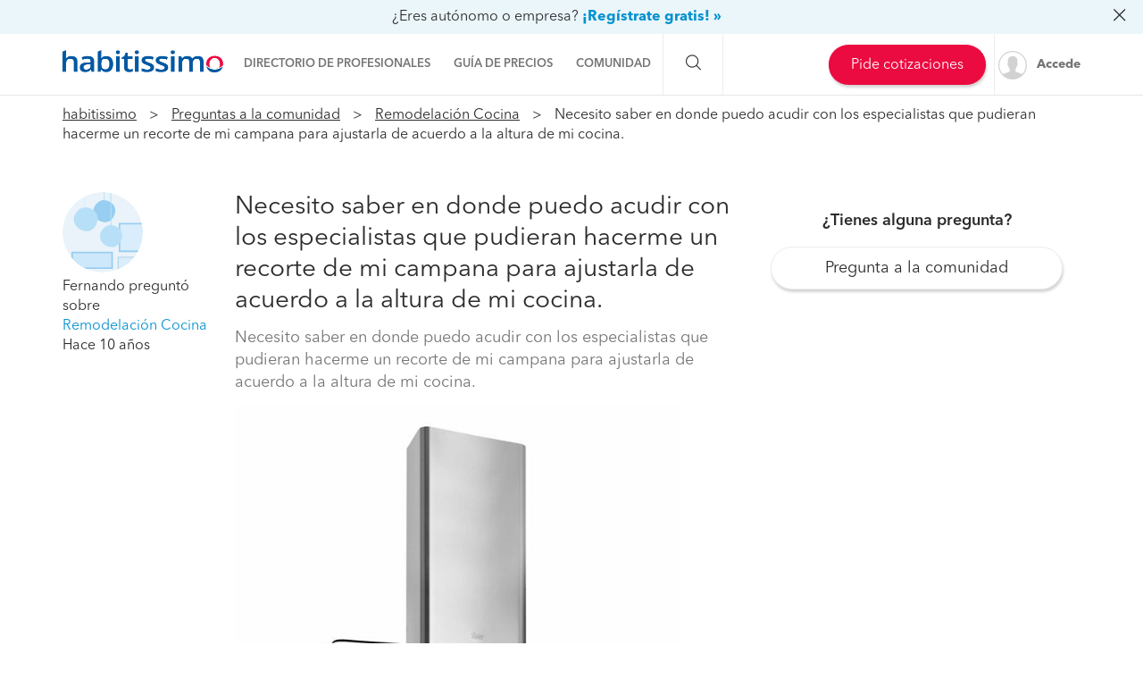

--- FILE ---
content_type: text/html; charset=utf-8
request_url: https://preguntas.habitissimo.com.mx/pregunta/necesito-ayuda-en-recortar-la-campana-que-compre-para-mi-cocina-ya-que-a-pesar-que-se-ajusta-mi-cocina-es-muy-baja
body_size: 19404
content:

  <!DOCTYPE html>
  <html lang="es-MX" >


<head>
  <link rel="preconnect dns-prefetch" href="https://mx.habcdn.com" />
  <link rel="preconnect dns-prefetch" href="https://www.googletagmanager.com" />
  <link rel="preconnect dns-prefetch" href="https://www.google-analytics.com" />
    
        <script type='text/javascript'>window.gdprAppliesGlobally=true;(function(){function a(e){
if(!window.frames[e]){if(document.body&&document.body.firstChild){var t=document.body;var n=document.createElement('iframe');n.style.display='none';n.name=e;n.title=e;t.insertBefore(n,t.firstChild)}
else{setTimeout(function(){a(e)},5)}}}function e(n,r,o,c,s){function e(e,t,n,a){if(typeof n!=='function'){return}if(!window[r]){window[r]=[]}var i=false;if(s){i=s(e,t,n)}if(!i){window[r].push({command:e,parameter:t,callback:n,version:a})}}e.stub=true;function t(a){if(!window[n]||window[n].stub!==true){return}if(!a.data){return}
var i=typeof a.data==='string';var e;try{e=i?JSON.parse(a.data):a.data}catch(t){return}if(e[o]){var r=e[o];window[n](r.command,r.parameter,function(e,t){var n={};n[c]={returnValue:e,success:t,callId:r.callId};a.source.postMessage(i?JSON.stringify(n):n,'*')},r.version)}}
if(typeof window[n]!=='function'){window[n]=e;if(window.addEventListener){window.addEventListener('message',t,false)}else{window.attachEvent('onmessage',t)}}}e('__tcfapi','__tcfapiBuffer','__tcfapiCall','__tcfapiReturn');a('__tcfapiLocator');
(function(e){var t=document.createElement('script');t.id='spcloader';t.type='text/javascript';t.async=true;t.src='https://sdk.privacy-center.org/'+e+'/loader.js?target='+document.location.hostname;t.charset='utf-8';var n=document.getElementsByTagName('script')[0];n.parentNode.insertBefore(t,n)})('b4c52a33-e392-4398-8348-93b8e1d4d442')})();</script>  
  
    
  
      <title>Necesito saber en donde puedo acudir con los especialistas que pudieran hacerme un recorte de mi campana para ajustarla de acuerdo a la altura de mi cocina.  - habitissimo</title>
  
  
  <meta http-equiv="Content-Type" content="text/html; charset=utf-8" />

  <meta name="title" content="Necesito saber en donde puedo acudir con los especialistas que pudieran hacerme un recorte de mi campana para ajustarla de acuerdo a la altura de mi cocina.  - habitissimo" />
<meta name="description" content="Necesito saber en donde puedo acudir con los especialistas que pudieran hacerme un recorte de mi campana para ajustarla de acuerdo a la altura de mi cocina. " />
<meta name="robots" content="index,follow" />
<meta name="x-app-title" content="Necesito saber en donde puedo acudir con los especialistas que pudieran hacerme un recorte de mi campana para ajustarla de acuerdo a la altura de mi cocina.  - habitissimo" />

  <meta name="googlebot" content="index,follow" />
  <meta property="og:locale" content="es_MX"/>
  <meta property="og:site_name" content="habitissimo.com.mx" />
  <meta property="og:type" content="website" />
  <meta name="facebook-domain-verification" content="xrf27mzl7nregp16jg8kpe87ohxcvt" />
  <meta property="og:type" content="website" />

      <meta property="og:image" content="https://mx.habcdn.com/photos/questions/medium/campana-teka-dg3-isla-141975.jpg"/>
  
      <meta property="og:url" content="https://preguntas.habitissimo.com.mx/pregunta/necesito-ayuda-en-recortar-la-campana-que-compre-para-mi-cocina-ya-que-a-pesar-que-se-ajusta-mi-cocina-es-muy-baja"/>
  
      <meta property="og:title" content="Necesito saber en donde puedo acudir con los especialistas que pudieran hacerme un recorte de mi campana para ajustarla de acuerdo a la altura de mi cocina.  - habitissimo"/>
  
      <meta property="og:description" content="Necesito saber en donde puedo acudir con los especialistas que pudieran hacerme un recorte de mi campana para ajustarla de acuerdo a la altura de mi cocina. "/>
  
  <meta property="fb:app_id" content="513167405379227" />

  
      <meta name="viewport" content="width=device-width, initial-scale=1, maximum-scale=5"/>
    <meta name="apple-mobile-web-app-capable" content="no"/>
    <meta name="x-martin20" content="1.0.0" />
  
  <meta name="format-detection" content="telephone=no">

  
  
  <link rel="shortcut icon" href="https://mx.habcdn.com/static/root/favicon.ico" />
  <link rel="apple-touch-icon" sizes="57x57" href="https://mx.habcdn.com/static/root/apple-touch-icon-57x57.png" />
  <link rel="apple-touch-icon" sizes="60x60" href="https://mx.habcdn.com/static/root/apple-touch-icon-60x60.png" />
  <link rel="apple-touch-icon" sizes="72x72" href="https://mx.habcdn.com/static/root/apple-touch-icon-72x72.png" />
  <link rel="apple-touch-icon" sizes="76x76" href="https://mx.habcdn.com/static/root/apple-touch-icon-76x76.png" />
  <link rel="apple-touch-icon" sizes="114x114" href="https://mx.habcdn.com/static/root/apple-touch-icon-114x114.png" />
  <link rel="apple-touch-icon" sizes="120x120" href="https://mx.habcdn.com/static/root/apple-touch-icon-120x120.png" />
  <link rel="apple-touch-icon" sizes="144x144" href="https://mx.habcdn.com/static/root/apple-touch-icon-144x144.png" />
  <link rel="apple-touch-icon" sizes="152x152" href="https://mx.habcdn.com/static/root/apple-touch-icon-152x152.png" />
  <link rel="apple-touch-icon" sizes="180x180" href="https://mx.habcdn.com/static/root/apple-touch-icon-180x180.png" />
  <link rel="icon" type="image/png" href="https://mx.habcdn.com/static/root/favicon-32x32.png" sizes="32x32" />
  <link rel="icon" type="image/png" href="https://mx.habcdn.com/static/root/android-chrome-192x192.png" sizes="192x192" />
  <link rel="icon" type="image/png" href="https://mx.habcdn.com/static/root/favicon-96x96.png" sizes="96x96" />
  <link rel="icon" type="image/png" href="https://mx.habcdn.com/static/root/favicon-16x16.png" sizes="16x16" />
  <link rel="manifest" href="https://mx.habcdn.com/static/root/manifest.json" />

        <link rel="canonical" href="https://preguntas.habitissimo.com.mx/pregunta/necesito-ayuda-en-recortar-la-campana-que-compre-para-mi-cocina-ya-que-a-pesar-que-se-ajusta-mi-cocina-es-muy-baja">
  
  <meta name="msapplication-TileColor" content="#da532c" />
  <meta name="msapplication-TileImage" content="https://mx.habcdn.com/static/root/mstile-144x144.png" />
  <meta name="theme-color" content="#ffffff" />

  <link rel="search" href="https://mx.habcdn.com/opensearch.xml" type="application/opensearchdescription+xml" title="habitissimo" />

          

<link rel="stylesheet" type="text/css" href="https://mx.habcdn.com/static/build/css/frontend-a508a655d188987d07ae80332a7cffde.min.css" />
  
  <noscript><style type="text/css">img.lazy{display:none;}</style></noscript>

  
<script type="text/javascript" src="https://mx.habcdn.com/static/build/js/critical-habitissimo-a508a655d188987d07ae80332a7cffde.min.js" rel="preload" as="script" onload="this.onload=null;"></script>
  
      <script type='text/javascript'>var googletag = googletag || {};googletag.cmd = googletag.cmd || [];(function() {    var gads = document.createElement('script');    gads.async = true;    gads.type = 'text/javascript';    var useSSL = 'https:' == document.location.protocol;    gads.src = (useSSL ? 'https:' : 'http:') +    '//www.googletagservices.com/tag/js/gpt.js';    var node = document.getElementsByTagName('script')[0];    node.parentNode.insertBefore(gads, node);})();</script><script type='text/javascript'>googletag.cmd.push(function() {    googletag.pubads().collapseEmptyDivs(true);    googletag.pubads().setTargeting('service', 'no-service');    googletag.pubads().setTargeting('state', 'no-state');    googletag.pubads().setTargeting('page', 'no-page');     googletag.pubads().addEventListener('slotRenderEnded', function(event) {      if(event.isEmpty){        $('.ads-description').remove();        var is_qna_banner = ('qn-a-banner_dfp' === event.slot.getSlotElementId());        if (event.slot && is_qna_banner) {           $('.qna-ads-banner').hide();        }      }     });    googletag.pubads().enableSingleRequest();    googletag.enableServices();});</script>  
  
  
  
  <!--[if lte IE 9]>
  <meta http-equiv="X-UA-Compatible" content="IE=edge">
  <![endif]-->

  <script>
    var loadCss;(function(){this.loadCss=function(e,t,a,l){if(void 0===a||a){var n=document.getElementsByTagName("head")[0],i=document.createElement("link");i.rel="stylesheet",i.type="text/css",i.id=t,i.href=e,n.appendChild(i),l&&(i.onload=l)}}}).call(this);
          var cookieName="HabitissimoFontLoad";document.cookie.indexOf(cookieName)>=0&&loadCss("https://mx.habcdn.com/static/build/css/AvenirNext.min.css");
      </script>

  
  <script type="text/javascript">(function(w,d,s,l,i){w[l]=w[l]||[];w[l].push({'gtm.start': new Date().getTime(),event:'gtm.js'});
var f=d.getElementsByTagName(s)[0],
j=d.createElement(s),dl=l!='dataLayer'?'&l='+l:'';j.async=true;j.src=
'//www.googletagmanager.com/gtm.js?id='+i+dl;
f.parentNode.insertBefore(j,f);
})(window,document,'script','dataLayer','GTM-NQPD62');
</script>
  <!-- Start VWO Async SmartCode -->
  <script type='text/javascript' id='vwoCode'>
    window._vwo_code=window._vwo_code || (function() {
      var account_id=714416,
        version=1.5,
        settings_tolerance=2000,
        library_tolerance=2500,
        use_existing_jquery=false,
        is_spa=1,
        hide_element='body',
        hide_element_style='opacity:0 !important;filter:alpha(opacity=0) !important;background:none !important',

        /* DO NOT EDIT BELOW THIS LINE */
        f=false,d=document,vwoCodeEl=d.querySelector('#vwoCode'),code={use_existing_jquery:function(){return use_existing_jquery},library_tolerance:function(){return library_tolerance},hide_element_style:function(){return'{'+hide_element_style+'}'},finish:function(){if(!f){f=true;var e=d.getElementById('_vis_opt_path_hides');if(e)e.parentNode.removeChild(e)}},finished:function(){return f},load:function(e){var t=d.createElement('script');t.fetchPriority='high';t.src=e;t.type='text/javascript';t.onerror=function(){_vwo_code.finish()};d.getElementsByTagName('head')[0].appendChild(t)},getVersion:function(){return version},getMatchedCookies:function(e){var t=[];if(document.cookie){t=document.cookie.match(e)||[]}return t},getCombinationCookie:function(){var e=code.getMatchedCookies(/(?:^|;)\s?(_vis_opt_exp_\d+_combi=[^;$]*)/gi);e=e.map(function(e){try{var t=decodeURIComponent(e);if(!/_vis_opt_exp_\d+_combi=(?:\d+,?)+\s*$/.test(t)){return''}return t}catch(e){return''}});var i=[];e.forEach(function(e){var t=e.match(/([\d,]+)/g);t&&i.push(t.join('-'))});return i.join('|')},init:function(){if(d.URL.indexOf('__vwo_disable__')>-1)return;window.settings_timer=setTimeout(function(){_vwo_code.finish()},settings_tolerance);var e=d.createElement('style'),t=hide_element?hide_element+'{'+hide_element_style+'}':'',i=d.getElementsByTagName('head')[0];e.setAttribute('id','_vis_opt_path_hides');vwoCodeEl&&e.setAttribute('nonce',vwoCodeEl.nonce);e.setAttribute('type','text/css');if(e.styleSheet)e.styleSheet.cssText=t;else e.appendChild(d.createTextNode(t));i.appendChild(e);var n=this.getCombinationCookie();this.load('https://dev.visualwebsiteoptimizer.com/j.php?a='+account_id+'&u='+encodeURIComponent(d.URL)+'&f='+ +is_spa+'&vn='+version+(n?'&c='+n:''));return settings_timer}};window._vwo_settings_timer = code.init();return code;}());
  </script>
  <!-- End VWO Async SmartCode -->

</head>

<body class="qna qna-question">

  <noscript><iframe src="//www.googletagmanager.com/ns.html?id=GTM-NQPD62"
height="0" width="0" style="display:none;visibility:hidden"></iframe></noscript>
<script type="text/javascript">
$(document).ready(function() {dataLayer.push({UserType: 'visitor'});dataLayer.push({'event': 'pageview'});});</script>
<script type="text/javascript">$(document).ready(function() {$('body').on('click', '[data-trackevent]', function() {var data = this.getAttribute('data-trackevent').split('.');dataLayer.push({ 'category' : data[0], 'action' : data[1], 'label' : data[2], 'event' : 'eventga'});});$.fn.trackErrors && $('[data-trackid]').trackErrors();});</script>
  <div id="fb-root"></div>

  <header class="header">
    


  <div class="mobile-cta-link-banner top visible-xs visible-sm"
        data-spy="affix" data-offset-top="1"
  >
  <p>
    <span>¿Autónomo o empresa?</span>
    <a data-trackevent="Profesional.Registro.EnlaceSuperior" href="https://www.habitissimo.com.mx/registrar/empresa" data-amplitude="click register trigger" data-amplitude-properties="{&quot;section button&quot;:&quot;overlay top&quot;}">¡Alta gratis!</a>      </p>

</div>


        <nav
  id="main-navbar"
  class="navbar navbar-default env-prod main-navbar hidden-app navbar-affix navbar-customer-public"
      data-spy="affix" data-offset-top="0"
  >
      <div class="mobile-cta-link-banner top hidden-xs hidden-sm"
      id="mobile-cta-link-banner-desktop"
    >
  <p>
    <span>¿Eres autónomo o empresa?</span>
    <a data-trackevent="Profesional.Registro.EnlaceSuperior" href="https://www.habitissimo.com.mx/registrar/empresa" data-amplitude="click register trigger" data-amplitude-properties="{&quot;section button&quot;:&quot;overlay top&quot;}">¡Regístrate gratis! »</a>            <i class="icon icon-close-o pull-right"></i>
      </p>

</div>

<script>
  jQuery(function($) {
    var $overlay = $('#mobile-cta-link-banner-desktop');
    $overlay.find('.icon-close-o').on('click', function() {
      $overlay.slideUp('fast', function() {
        $(this).remove();
      })

      $.cookie('mobile-cta-link-banner-desktop', 1, {
        expires : 1,
        path    : '/',
        domain  : window.cookie_domain,
        secure  : true
      });
    });
  });
</script>
    <div class="container">
    <div class="navbar-header">
  <a href="https://www.habitissimo.com.mx/" title="habitissimo - Remodelaciones y Servicios para el Hogar" class="navbar-brand">
    <img src="https://mx.habcdn.com/static/img/web-logo.2x.png"
      alt="habitissimo - Remodelaciones y Servicios para el Hogar"
      title="habitissimo - Remodelaciones y Servicios para el Hogar">
    </a>
</div>
    <div class="menu" id="main-menu">
      <div class="menu-toggle" data-role="side-menu-toggle">
        <i class="icon icon-bars-o menu-collapsed t-sm"></i>
        <span>Menú</span>
      </div>
        <div class="wc-side-menu-container common-public-side-menu">
  <nav class="wc-side-menu visible-xs visible-sm hidden-app" aria-hidden="true">
    <section class="wc-side-menu__header">
  <a href="https://www.habitissimo.com.mx/usuario/ingresar" role="button" class="           btn btn-secondary btn-block                                        m-b-md user-signin" data-action="login" data-source-action="login_navbar" data-source-page="nav_bar" data-trackevent="Interaccion.Acceso.EnlaceSuperior">
  Accede
</a><a href="https://www.habitissimo.com.mx/registrar/empresa" role="button" class="           btn btn-primary btn-block                                        user-signin" data-action="register" data-source-action="login_navbar" data-source-page="nav_bar" data-trackevent="Interaccion.Registro.EnlaceSuperior">
  Crea una cuenta
</a>
</section>
<section class="wc-side-menu__content">
  <ul>
    <li data-module="business" data-trackevent="NavbarCustomer.business.qna_question_home">
  <a href="https://empresas.habitissimo.com.mx/construccion" class="wc-side-menu__element">
    <span class="icon icon-pro-man-o" />

    <span class="wc-side-menu__element__text">Directorio de profesionales</span>
  </a>
</li><li data-module="quotation" data-trackevent="NavbarCustomer.quotation.qna_question_home">
  <a href="https://www.habitissimo.com.mx/presupuesto/construccion" class="wc-side-menu__element">
    <span class="icon icon-coins-o" />

    <span class="wc-side-menu__element__text">Guía de precios</span>
  </a>
</li><li data-module="qna" data-trackevent="NavbarCustomer.qna_home.qna_question_home">
  <a href="https://preguntas.habitissimo.com.mx/construccion" class="wc-side-menu__element">
    <span class="icon icon-question-answer-o" />

    <span class="wc-side-menu__element__text">Preguntas a la comunidad</span>
  </a>
</li><li data-module="projects" data-trackevent="NavbarCustomer.projects_home.qna_question_home">
  <a href="https://proyectos.habitissimo.com.mx/" class="wc-side-menu__element">
    <span class="icon icon-idea-o" />

    <span class="wc-side-menu__element__text">Ideas y proyectos</span>
  </a>
</li><li data-module="photos" data-trackevent="NavbarCustomer.photos_home.qna_question_home">
  <a href="https://fotos.habitissimo.com.mx/construccion" class="wc-side-menu__element">
    <span class="icon icon-picture-o" />

    <span class="wc-side-menu__element__text">Galería de fotos</span>
  </a>
</li><li data-module="procenter" data-trackevent="NavbarCustomer.project_procenter_home.qna_question_home">
  <a href="https://procenter.habitissimo.com.mx/" class="wc-side-menu__element">
    <span class="icon icon-news-o" />

    <span class="wc-side-menu__element__text">Procenter</span>
  </a>
</li><li>
  <a href="https://soporte.habitissimo.com/hc/es-mx" class="wc-side-menu__element" target="_blank" rel="noopener">
    <span class="icon icon-question-circle-o" />

    <span class="wc-side-menu__element__text">Ayuda</span>
  </a>
</li>

  </ul>
</section><section class="wc-side-menu__footer">
  <div class="wc-separator t-m text--gray text-center p-b-sm p-b-sm">
  </div>
  <a class="common-add-quotation-cta" data-cy="quotation-cta-rfq">
  <button data-type="wc-cta-modal" data-href="https://www.habitissimo.com.mx/do_ajax/presupuesto/modal/2030?source_end_page=qna-question&source_start_page=qna-question" class="btn btn-primary btn-block                                               m-t-md" data-trackevent="Presupuesto.Solicitud.MainMenu" data-item-name="generico" data-item-id="00000">
  Pide cotizaciones gratis
</button></a><a href="https://www.habitissimo.com.mx/registrar/empresa" role="button" class="           btn btn-secondary btn-block                                        m-t-md" data-trackevent="Profesional.Registro.CTAMenuMobile" data-amplitude="click register trigger" data-amplitude-properties="{&quot;section button&quot;:&quot;public side menu&quot;}">
  ¿Eres autónomo o empresa?
</a>
</section>
  </nav>
  <div class="wc-side-menu__backdrop" role="side-menu-backdrop"></div>
</div>

      <div class="menu-content">
        <ul class="menu-links">
                                    <li class="menu">
  <a
    class="menu-toggle noncollapsible"
    data-module="business"
    data-trackevent="NavbarCustomer.business.qna_question_home"
    data-action=""
    href="https://empresas.habitissimo.com.mx/construccion"
      >
        <span class="navbar-home">Directorio de profesionales</span>
  </a>
</li>
                                                <li class="menu">
  <a
    class="menu-toggle noncollapsible"
    data-module="quotation"
    data-trackevent="NavbarCustomer.quotation.qna_question_home"
    data-action=""
    href="https://www.habitissimo.com.mx/presupuesto/construccion"
      >
        <span class="navbar-home">Guía de precios</span>
  </a>
</li>
                                                <li class="menu submenu ">
  <a class="menu-toggle">
    <span class="navbar-home">Comunidad</span>
  </a>
  <div class="menu-content desktop-community-menu">
    <ul class="menu-links">
              <li>
  <a
    class=""
    data-module="qna"
    data-trackevent="NavbarCustomer.qna_home.qna_question_home"
    data-action=""
    href="https://preguntas.habitissimo.com.mx/construccion"
      >
          <i class="icon icon-question-answer-o"></i>
        <span class="navbar-home">Preguntas a la comunidad</span>
  </a>
</li>
              <li>
  <a
    class=""
    data-module="projects"
    data-trackevent="NavbarCustomer.projects_home.qna_question_home"
    data-action=""
    href="https://proyectos.habitissimo.com.mx/"
      >
          <i class="icon icon-idea-o"></i>
        <span class="navbar-home">Ideas y proyectos</span>
  </a>
</li>
              <li>
  <a
    class=""
    data-module="photos"
    data-trackevent="NavbarCustomer.photos_home.qna_question_home"
    data-action=""
    href="https://fotos.habitissimo.com.mx/construccion"
      >
          <i class="icon icon-picture-o"></i>
        <span class="navbar-home">Galería de fotos</span>
  </a>
</li>
              <li>
  <a
    class=""
    data-module="procenter"
    data-trackevent="NavbarCustomer.project_procenter_home.qna_question_home"
    data-action=""
    href="https://procenter.habitissimo.com.mx/"
      >
          <i class="icon icon-news-o"></i>
        <span class="navbar-home">Procenter</span>
  </a>
</li>
          </ul>
  </div>
</li>
                                                <li class="menu">
  <a
    class="hidden-md hidden-lg hidden-sm hidden-xs"
    data-module=""
    data-trackevent=""
    data-action=""
    href="https://soporte.habitissimo.com/hc/es-mx"
    rel="noopener"  >
        <span class="navbar-home">Ayuda</span>
  </a>
</li>
                              </ul>
      </div>
    </div>

    <div class="navbar-search hidden-sm hidden-xs">
      <span class="search-toggle"><i class="icon icon-search-o"></i></span>
      <form class="search" action="https://www.habitissimo.com.mx/buscar" method="get">
        <input type="text" name="q" placeholder="¿Qué necesitas? Por ejemplo, Pintores, Mudanzas ..."  value="">
        <button type="submit" class="submit"><i class="icon icon-search-o"></i></button>
        <button class="close"><i class="icon icon-close-o"></i></button>
      </form>
    </div>

    <div class="navbar-right hidden-sm hidden-xs">
      <div class="navbar-ctas hidden-md">
                    <a class="common-add-quotation-cta" data-cy="quotation-cta-rfq">
  <button data-type="wc-cta-modal" data-href="https://www.habitissimo.com.mx/do_ajax/presupuesto/modal/2030?source_end_page=qna-question&source_start_page=qna-question&track_item_list_name=header" class="btn btn-primary btn-md                                               quotation-add-navbar" data-trackevent="Presupuesto.Solicitud.MainMenu" data-tracklist-item="header" data-item-name="generico" data-item-id="00000">
  Pide cotizaciones
</button></a>
              </div>

              <a
          class="user-signin navbar-signin link-lead hidden-sm hidden-xs"
          data-action="login"
          data-source-action="login_navbar"
          data-source-page="nav_bar"
          data-trackevent="Interaccion.Acceso.EnlaceSuperior"
          href="https://www.habitissimo.com.mx/usuario/ingresar"
          rel="nofollow"
        >
          <img alt="Accede" title="habitissimo - Remodelaciones y Servicios para el Hogar" class="lazy avatar" src="https://mx.habcdn.com/images/blank.png" data-src="https://mx.habcdn.com/static/img/avatar/mini_square.png" /><noscript><img alt="Accede" title="habitissimo - Remodelaciones y Servicios para el Hogar" class="avatar" src="https://mx.habcdn.com/static/img/avatar/mini_square.png" /></noscript>          <span>Accede</span>
        </a>
        <div class="menu hidden-md hidden-lg user-menu" id="user-menu">
          <div class="menu-toggle">
            <a
              href="https://www.habitissimo.com.mx/usuario/ingresar"
              data-action="login"
              data-trackevent="Interaccion.Acceso.EnlaceSuperior"
              data-source-page="nav_bar"
              data-source-action="login_navbar"
            >
              <img
                src="https://mx.habcdn.com/static/img/avatar/mini_square.png"
                alt="Accede"
                class="avatar"
              >
            </a>
          </div>
          <div class="menu-content">
            <p>
              <a class="btn btn-md btn-transparent btn-block user-signin btn-transparent" data-action="login" data-trackevent="Interaccion.Acceso.EnlaceSuperior" data-source-page="nav_bar" data-source-action="login_navbar" href="https://www.habitissimo.com.mx/usuario/ingresar">Iniciar sesión</a>            </p>
            <p>
              <a class="btn btn-md btn-primary btn-block btn-orange" href="https://www.habitissimo.com.mx/registrar/empresa">Independiente/Empresa</a>            </p>
          </div>
        </div>
          </div>
  </div>
</nav>
  
    

        <div id="breadcrumb" class="breadcrumbs  hidden-xs hidden-print">
  <div class="container">
    <ol itemscope itemtype="http://schema.org/BreadcrumbList">
      <li itemprop="itemListElement" itemscope
          itemtype="http://schema.org/ListItem" class="root">
        <a itemprop="item" href="https://www.habitissimo.com.mx/">habitissimo</a>
        <span itemprop="name" class="hidden">habitissimo</span>
        <meta itemprop="position" content="1">
      </li>
      
              
        
        
        
          <li itemprop="itemListElement" itemscope itemtype="http://schema.org/ListItem">
                          <a itemprop="item" title="Preguntas a la comunidad de las remodelaciones" href="https://preguntas.habitissimo.com.mx/construccion">Preguntas a la comunidad</a>              <span itemprop="name" class="hidden">Preguntas a la comunidad</span>
                        <meta itemprop="position" content="2"/>
          </li>

                                      
        
        
        
          <li itemprop="itemListElement" itemscope itemtype="http://schema.org/ListItem">
                          <a itemprop="item" title="Preguntas a la comunidad de Remodelación Cocina" href="https://preguntas.habitissimo.com.mx/remodelacion-cocina">Remodelación Cocina</a>              <span itemprop="name" class="hidden">Remodelación Cocina</span>
                        <meta itemprop="position" content="3"/>
          </li>

                                      
        
        
                  <li itemprop="itemListElement" itemscope itemtype="http://schema.org/ListItem">
          <span itemprop="name">
            <strong>            Necesito saber en donde puedo acudir con los especialistas que pudieran hacerme un recorte de mi campana para ajustarla de acuerdo a la altura de mi cocina.             </strong>            <meta itemprop="position" content="4"/>
          </span>
          </li>
                                  </ol>
  </div>
</div>
    <div id="breadcrumb" class="breadcrumbs mobile-breadcrumbs visible-xs hidden-app">
  <div class="container">
  <ul>
            <li><a title="Preguntas a la comunidad de Remodelación Cocina" href="https://preguntas.habitissimo.com.mx/remodelacion-cocina"><span>&laquo;&nbsp; Remodelación Cocina</span></a></li>  </ul>

    <div class="action">
  <a class="text-bold text--gray-darkest raquo" rel="nofollow" data-trackevent="" title="Haz una pregunta" href="https://preguntas.habitissimo.com.mx/construccion#question-form-container">Haz una pregunta</a>  </div>
  
  </div>

</div>
    </header>

  <main
          itemprop itemtype="https://schema.org/QAPage"
      >
                  
  
    
      




  

<article
  class="question-container gray-container"
  itemprop="mainEntity"
  itemscope
  itemtype="https://schema.org/Question"
>
  <div class="container-fluid top-container ">
    <div class="container">
      <div class="row">
        
        <div id="affix-resume" class="hidden-app" data-spy="affix" data-offset-top="200">
          <div class="container">
            <div class="user-container">
                            <a href="https://www.habitissimo.com.mx/u/e4d826b32c77749d9a379865baaaf3fb" title="Fernando">
                            <img class="img-circle img-avatar" alt="Fernando" src="https://mx.habcdn.com/static/img/avatar/customers/avatar-5.svg" />                            </a>
                          </div>
            <div class="question-container">
              Necesito saber en donde puedo acudir con los especialistas que pudieran hacerme un recorte de mi campana para ajustarla de acuerdo a la altura de mi cocina.             </div>
            <div class="collapse-question">
              <a href="#affix-resume" data-toggle="collapse"><i class="icon icon-plus-circle-o" ></i></a>
              <a href="#affix-resume" data-toggle="collapse"><i class="icon icon-minus-circle-o" ></i></a>
            </div>
            <div id="xs-question-body" class="question-body">
            <p>Necesito saber en donde puedo acudir con los especialistas que pudieran hacerme un recorte de mi campana para ajustarla de acuerdo a la altura de mi cocina. </p>
            </div>
          </div>
        </div>

        <div class="col-xs-12 col-md-2 question-user" itemprop="author" itemscope itemtype="https://schema.org/Person">
                      <a class="hidden-app" href="https://www.habitissimo.com.mx/u/e4d826b32c77749d9a379865baaaf3fb" title="Fernando">
                    <img class="lazy img-circle img-avatar hidden-app" alt="Fernando" src="https://mx.habcdn.com/images/blank.png" data-src="https://mx.habcdn.com/static/img/avatar/customers/avatar-5.svg" /><noscript><img class="img-circle img-avatar hidden-app" alt="Fernando" src="https://mx.habcdn.com/static/img/avatar/customers/avatar-5.svg" /></noscript>                      </a>
          
          <div class="user-description">
            <span itemprop="name">Fernando</span> preguntó sobre <br><a title="Remodelación Cocina" href="https://preguntas.habitissimo.com.mx/remodelacion-cocina#question-list">Remodelación Cocina</a>            </div>
          <div class="user-posted-at">
            Hace 10 años          </div>
        </div>

        <div class="col-md-6">
          <div class="question-title">
            <h1 itemprop="name">Necesito saber en donde puedo acudir con los especialistas que pudieran hacerme un recorte de mi campana para ajustarla de acuerdo a la altura de mi cocina. </h1>
                      </div>

          <div class="question-content" itemprop="text">
            <p>Necesito saber en donde puedo acudir con los especialistas que pudieran hacerme un recorte de mi campana para ajustarla de acuerdo a la altura de mi cocina. </p>
            <div class="question-images question-896">
  <div id="swipe-question-896" class="main-image">
    <img alt="" title="" class="img-responsive" src="https://mx.habcdn.com/photos/questions/medium/campana-teka-dg3-isla-141975.jpg"/>
    <i class="icon icon-spinner-o icon-spin icon-lg icon-inverse icon-3x"></i>
  </div>
  </div>

                      </div>

          <div class="question-footer">
            <div class="answers-resume">
              
                              <a href="#qna-answers" class="text-bold text--gray-darkest underline">1 respuesta</a>
                            <a id="question-watch" class="p-l-md">
  Recibe avisos cuando haya nuevas respuestas</a>

<script type="text/javascript">
  jQuery(document).ready(function ($) {
    $('#question-watch').on('click', function(ev) {
      ev.preventDefault();
      $(this).attr('disabled', true);
      Login.pop({
        'title': "Debes ser usuario de Habitissimo para continuar",
        'source_page': 'qna_question',
        'source_action': 'question_watch',
        'onsuccess': function() {
          watch_action();
        },
        statusCode: {
          404: function() {
            window.location.reload();
          },
          409: function() {
            window.location.reload();
          }
        }
      });
    });
  });

  var watch_action = function() {
    $.ajax({
      type: 'POST',
      url: "/do_ajax/subscribe_question/896",
      success: function() {
        window.location.reload();
      }
    });
  }
</script>
            </div>
          </div>
        </div>

        <div class="col-md-4 col-xs-12 hidden-app">
                      <div class="request-question">
              <div class="t-sm text-semibold text-center m-b-md m-t-mb">
                ¿Tienes alguna pregunta?              </div>
              <a class="btn btn-lg btn-secondary btn-block" href="https://preguntas.habitissimo.com.mx/construccion#question-form-container" rel="nofollow">Pregunta a la comunidad</a>                          </div>
        </div>

      </div>
    </div>
  </div>

  
  <div class="container-fluid bottom-container ">
    <div class="container">
      <div class="row">
        
        <div class="answer-container col-md-8 col-lg-8 ">

          <div id="qna-answers">
            <div class="row">
              <div class="col-lg-6 col-md-6 col-sm-12">
                <h2 class="answer-list-title">
                  <span itemprop="answerCount">1</span> Respuestas                </h2>
              </div>
                          </div>
                          <article
  class="answer answer-1738 question-answer parent"
  id="answer-1738"
  data-id="1738"
  itemprop="acceptedAnswer"
  itemscope
  itemtype="https://schema.org/Answer"
>
      <div class="user-image hidden-app">
    
    
      </div>

  <div class="user-image visible-app">
      </div>
  <div class="answer-content">

    <div class="answer-title">

      <span class="answer-user-name" itemprop="author" itemscope itemtype="https://schema.org/Person">
      <span itemprop='name'>Eduardo Gomez Jimenez</span> respondió...      </span>
            <span class="answer-customer">
        Particular      </span>
      
      <span class="posted-at">- hace 10 años</span>

      
    </div>

    
    <div class="answer-body" itemprop="text">
      <p>Puedes enviarla con un soldador de acero inoxidable</p>
          </div>

    <div class="answer-button-error hidden parent">
      <div class="notice notice_success">
        <i class="icon icon-check-o"></i>
        Tu petición se ha realizado con éxito      </div>
    </div>

    <div class="answer-actions">
              <a class="answer-link btn btn-sm btn-secondary btn-icon parent" title="Responder" data-answer-id="1738">
          <i class="icon icon-pencil-o"></i>
          Responder        </a>

        <a class="hidden answer-close-link btn btn-sm btn-secondary btn-icon parent" title="Cerrar" data-answer-id="1738">
          <i class="icon icon-close-o"></i>
          Responder        </a>
      
          </div>

    <div class="answer-answer-form-container parent">
    </div>
          <div class="answer-social">
        <div class="row">
          <div class="col-lg-5">
            <a class="remove report-answer link-secondary raquo no-text parent" title="Reportar contenido inapropiado">
              ¿Inapropiado? Reporta una reclamación            </a>
          </div>
          <div class="col-lg-7 answer-actions-share">
            <div class="row">
              <div class="col-lg-6 col-md-6 useful-text">
                <span>¿Te resulta útil?</span>
              </div>
              <div class="col-lg-6 col-md-6 share-buttons">
                <a class="likes btn btn-sm btn-secondary-alt btn-icon parent" title="Recomendar respuesta">
                  <i class="icon icon-thumbs-up-o"></i>
                  <span class="answer-like-text hidden parent"></span>
                </a>

                <a href="https://twitter.com/share?url=https%3A%2F%2Fpreguntas.habitissimo.com.mx%2Fpregunta%2Fnecesito-ayuda-en-recortar-la-campana-que-compre-para-mi-cocina-ya-que-a-pesar-que-se-ajusta-mi-cocina-es-muy-baja&amp;via=habitissimo" class="btn btn-sm btn-default-alt btn-icon-default-alt"><i class="icon icon-twitter-o"></i> </a>
                <a href="//www.facebook.com/sharer.php?u=https%3A%2F%2Fpreguntas.habitissimo.com.mx%2Fpregunta%2Fnecesito-ayuda-en-recortar-la-campana-que-compre-para-mi-cocina-ya-que-a-pesar-que-se-ajusta-mi-cocina-es-muy-baja" class="btn btn-sm btn-default-alt btn-icon-default-alt"><i class="icon icon-facebook-o"></i> </a>
                <span class="hidden-lg hidden-md hidden-sm">
                  <a href="https://wa.me?text=¡Hola! Mira lo que he visto en habitissimo. Creo que te puede interesar https%3A%2F%2Fpreguntas.habitissimo.com.mx%2Fpregunta%2Fnecesito-ayuda-en-recortar-la-campana-que-compre-para-mi-cocina-ya-que-a-pesar-que-se-ajusta-mi-cocina-es-muy-baja" class="btn btn-sm btn-default-alt btn-icon-default-alt"><i class="icon icon-whatsapp-o"></i> </a>                </span>
              </div>
            </div>
          </div>
        </div>
      </div>
        
  </div>

</article>

<script>
jQuery(document).ready(function ($) {
  function addLike(){
    $.ajax({
      url: "/do_ajax/like_answer/1738",
      type: 'GET',
      datatype: 'json',
      success: function (res,foo) {
        data = JSON.parse(res);
        $('.answer-1738 .answer-like-text.parent .number').html(data);
        $('.answer-1738 .answer-like-text.parent').removeClass('hidden');
        $('.answer-1738 .answer-like-text.parent .like.parent').addClass('disabled');
      },
      error: function (res,foo) {
        bootbox.alert("Ya has indicado que te gusta");
        $('.answer-1738 .likes.parent').addClass('disabled');
      }
    });
  }
  function addReport(){
    if (confirm("\u00bfSeguro que quieres reportar la respuesta por contenido inapropiado?")){
      $.ajax({
        url: "/do_ajax/report-abuse/1738",
        type: 'GET',
        datatype: 'json',
        success: function (res,foo) {
          $('.answer-1738 .remove.parent').addClass('disabled');
          $('.answer-1738 .answer-content > .answer-button-error.parent').removeClass('hidden');
        },
        error: function (res,foo) {
          bootbox.alert("Ya has reportado la respuesta");
          $('.answer-1738 .remove.parent').addClass('disabled');
        }
      });
    }
  }

    $(".answer-1738 .likes.parent").click(function(ev){
    Login.pop({
      'default_action': 'login',
      'source_page': 'qna_question',
      'source_action': 'qna_like_answer',
      'onsuccess': addLike
    });
    ev.preventDefault();
  });
  $(".answer-1738 .remove.parent").click(function(ev){
    Login.pop({
      'default_action': 'login',
      'source_page': 'qna_question',
      'source_action': 'qna_report_answer',
      'onsuccess': addReport
    });
    ev.preventDefault();
  });
  });
</script>
                      </div>

          <div id="qna-answer-form-container" class="content-block not-logged">
            <script type="text/javascript" src="https://www.habitissimo.com.mx/components/plupload/js/plupload.full.min.js"></script>
<form  id="answer-form"  class="answer-form answer-form-bottom" action="" method="post">
  <div class="loading hidden">
    <i class="icon icon-spinner-o icon-spin icon-large icon-white"></i>
  </div>
  <input type="hidden" name="parent_answer_id" id="parent_answer_id" />  
    <span class="answer-list-title">Deja tu respuesta</span>

  
    <p class="clarify">
    Para escribir una respuesta debes estar registrado. No está permitido incluir teléfonos de contacto, e-mails o enlaces a páginas web externas en este apartado, dicho contenido será moderado y eliminado.  </p>
  
  <a class="anchor" id="answer-form-anchor"></a>

  <div>
    <input type="hidden" name="images" id="images" />    <div class="form-group clearfix">

      
      <div class="row">
        <div class="col-xs-12 form-group group">
            <textarea rows="3" cols="30" name="body" class="form-control" placeholder="Escribe tu respuesta detallada" id="body"></textarea>	    	</div>
	    </div>

			<div id="pictures" class="row">
				<div class="col-xs-12 form-group clearfix answer-list-image">
		      <ul class="clearfix">
				 			      </ul>
				</div>
			</div>


			<div class="row answer-form-more clearfix">
				<div class="col-sm-6 col-xs-12 answer-form-photos">
					<a href="#" id ="upload-picture" title="Adjuntar fotografías" class="btn btn-lg btn-secondary btn-icon" >
            <i class="icon icon-camera-o icon-lg"></i>
						Adjuntar fotografías					</a>
				</div>
				<div class="col-sm-6 col-xs-12  question-form-submit">
					<button type="submit" class="btn btn-lg btn-primary next pull-right" title="Publicar Respuesta">
          Publicar respuesta          </button>
				</div>
	    </div>
    </div>
  </div>
</form>


<script type="text/javascript">
  jQuery(document).ready(function ($) {
    $('#answer-form').on('submit', function(ev) {
      var $form = $(this);
      if ($form.valid()) {
        try {
          Login.pop({
            'default_action': 'login',
            'source_page' : 'qna_question',
            'source_action': 'qna_add_answer',
            'onsuccess': function () {
              $form
                .off('submit')
                .submit();
            }
          });

          ev.preventDefault();
        } catch (e) {}
      }
    });
  });
</script>

<script>
jQuery(function($) {

	var $form = $('#answer-form'),
			$pictures = $("#pictures"),
      $imagehidden = $("#images");

	$form.validate({
		errorElement: 'label',
    errorClass: 'error-label',
    rules: {
        body: {
            minlength: 5,
            maxlength : 5000,
            required: true
        },
        subsubcategory_id: {
            required: function(){ return $('#price').val() && 1;}
        },
        price: {
          digits: true
        }
    },
    messages : {
        body : {
            required : "Debes introducir una respuesta",
            minlength : "La respuesta debe tener un mínimo de {0} carácteres",
            maxlength : "La respuesta debe tener un máximo de {0} carácteres"
        },
        subsubcategory_id: {
            required : "Debes introducir un tipo de trabajo a realizar"
        },
        price: {
          digits: "Debes introducir solo carácteres numéricos "
        }
    },
    highlight: function(label) {
			$(label).closest('.form-group').removeClass('has-not-error').addClass('has-error');
      $('.form-group.has-error:first :input').focus();
		},
    success: function(label) {
    	$(label).closest('.form-group').removeClass('has-error').addClass('has-not-error');
    }
	});

	$pictures.delegate('a.remove', 'click', function() {
		var pictureId = $(this).data('image-id');
    $(this).closest('li').hide('fast', function() {
    	$imagehidden.val($imagehidden.val().replace(pictureId + ',',''));
      $(this).remove();
    });
  });

  var uploader = new plupload.Uploader({
    runtimes: 'html5,html4,gears,flash,silverlight,browserplus',
    url: 'https://preguntas.habitissimo.com.mx/upload/new_image',
    browse_button : 'upload-picture',
    required_features: "send_browser_cookies",
    filters : [ Hab.config.plupload.filters.img ],
    max_file_size : Hab.config.plupload.max_file_size,
    headers: Hab.config.plupload.headers
  });

  
  uploader.init();

  uploader.bind('FilesAdded', function(uploader, files) {
  	maxImages = false;
  	totalImagesAdded = $pictures.find('li').length;
    $.each(files, function(i, file) {
    	if (totalImagesAdded < 14){
	      var $li = $('<li>').addClass('uploading').attr('id', 'upload-' + file.id).hide();
	      $li.append('<i class="icon icon-refresh-o icon-spin"></i>');
	      $pictures.find('ul').append($li);
	      $li.show('fast');
	      totalImagesAdded +=1;
	    }else{
	    	maxImages = true;
    	}
    });
    if (maxImages){
    	alert('Máximo 14 fotografías. Se han cargado las primeras 14 fotografías.');
    }
    $pictures.show();
    uploader.start();
    uploader.refresh();
  });

  uploader.bind('FileUploaded', function(up, file, res) {
    try {

      var info = $.parseJSON(res.response);
      if (info) {

        var img = new Image;
        img.onload = function () {
           $('#upload-' + file.id).empty()
          .append('<img src="' + info.thumbnail_url + '"/>')
          .append('<a class="remove" title="Quitar" data-image-id="' + info.id + '">&times;</a>')
          .removeClass('uploading');
          $imagehidden.val($imagehidden.val() + info.id + ',');
        };
        img.onerror = function () {};
      }
      setTimeout(function () {
        img.src = info.thumbnail_url;
      }, 100);
    } catch (e) {
    }
  });

	$form.on('submit', function(ev) {
		if (!$form.valid()) {
			ev.preventDefault();
		} else {
          }
	});

  new FieldCounter("#body", {
    msg: "Faltan {count} caracteres para llegar al m\u00ednimo requerido",
    goal: 5,
    hide_on_empty: true
  });


});
</script>
          </div>

          <script>
          $(function ($) {
            $(".answer-link.parent").on('click', function() {
              var $form = $('#answer-form');
              $form[0].reset();


              $('.answer-link').show();
              $('.answer-close-link').addClass('hidden');
              $(this).hide();
              $(this).siblings('.answer-close-link').removeClass('hidden');
              $($form[0]).find('#parent_answer_id').val($(this).closest('.answer.parent').data('id'));
              $(this).closest('.answer.parent').find('div.answer-answer-form-container.parent').append($form);
              $('#qna-answer-form-container').hide();

            });

            $(".answer-link.child").on('click', function() {
              var $form = $('#answer-form');
              $form[0].reset();


              $('.answer-link').show();
              $('.answer-close-link').addClass('hidden');
              $(this).hide();
              $(this).siblings('.answer-close-link').removeClass('hidden');
              $($form[0]).find('#parent_answer_id').val($(this).closest('.answer.parent').data('id'));
              $(this).closest('.answer.child').find('div.answer-answer-form-container.child').append($form);
              $('#qna-answer-form-container').hide();
            });

            $(".answer-close-link").on('click', function() {
              var $form = $('#answer-form');
              $form[0].reset();
              $('.answer-link').show();
              $('.answer-close-link').addClass('hidden');
              $($form[0]).find('#parent_answer_id').val("");
              $('#qna-answer-form-container').append($form);
              $('#qna-answer-form-container').show();
            });


          });
          </script>

          
                      
          <aside class="ads horizontal hidden-xs">
    <div id='horizontal-banner_dfp'>
      <script type='text/javascript'>
        googletag.cmd.push(function() {
          var readyGoogleTagSlot = googletag
          .defineSlot('/1014299/HorizontalBannerMX',
            [728,90],
            "horizontal-banner_dfp");

          if (readyGoogleTagSlot) {
            readyGoogleTagSlot.addService(googletag.pubads());
          }

          googletag.display('horizontal-banner_dfp');
        });
      </script>
    </div>
  </aside>
          

                      <div class="select-subsubcategory-rfq content-block">
  <div class="title text-center">
    Pide cotizaciones de remodelación cocina en tu zona  </div>

  <div class="text-center">
    <i class="t-md text-semibold icon icon-cat-oven"></i>
    <p class="t-xs text-semibold">
      Escoge un tipo de trabajo    </p>
  </div>

  <div class="row checkboxes-block">
    <ul class="radios checkbox-group">
              <li class="col-lg-6 items-separe">
          <input
            id="work_type_003-32"
            type="radio"
            name="work_type"
            value="remodelar-cocina"
            class="m-0"
            data-item-category="33_remodelacion-cocina"
            data-item-category-2="32_remodelar-cocina"
            data-item-name="generico-adaptado"
            data-item-id="00001"
            data-tracklist-item="others"
          />
          <label for="work_type_003-32" class="button-label">
            Remodelar Cocina          </label>
        </li>
              <li class="col-lg-6 items-separe">
          <input
            id="work_type_003-34"
            type="radio"
            name="work_type"
            value="remodelacion-parcial-cocina"
            class="m-0"
            data-item-category="33_remodelacion-cocina"
            data-item-category-2="34_remodelacion-parcial-cocina"
            data-item-name="generico-adaptado"
            data-item-id="00001"
            data-tracklist-item="others"
          />
          <label for="work_type_003-34" class="button-label">
            Remodelación Parcial Cocina          </label>
        </li>
              <li class="col-lg-6 items-separe">
          <input
            id="work_type_003-33"
            type="radio"
            name="work_type"
            value="amueblar-cocina"
            class="m-0"
            data-item-category="33_remodelacion-cocina"
            data-item-category-2="33_amueblar-cocina"
            data-item-name="generico-adaptado"
            data-item-id="00001"
            data-tracklist-item="others"
          />
          <label for="work_type_003-33" class="button-label">
            Amueblar Cocina          </label>
        </li>
          </ul>

    <div class="col-xs-12 hidden-xs">
      <aside class="get-budget-related-quotation ">
  <div class="t-sm text-bold m-b-md">
      </div>
    <div class="rfq-cta" rel="nofollow">
      <a class="common-add-quotation-cta" data-cy="quotation-cta-rfq">
  <button id="quotation-main-cta" data-type="wc-cta-modal" data-href="https://www.habitissimo.com.mx/do_ajax/presupuesto/modal/2030?service=remodelacion-cocina&source_end_page=qna-question&source_start_page=qna-question" class="btn btn-primary btn-lg                                              " data-trackevent="Presupuesto.Solicitud.QnA_Servicebloq" data-service="remodelacion-cocina" data-item-category="33_remodelacion-cocina" data-item-name="generico-adaptado" data-item-id="00001">
  Pide cotización gratis
</button></a>
      <small class="t-sm text-semibold">
        En un minuto y sin compromiso      </small>
    </div>
</aside>
    </div>
  </div>
</div>

<script>
  jQuery(function($) {
    $('.select-subsubcategory-rfq input[name="work_type"]').on('click', function(ev) {
      sendPushData(this);
      window.rfqModal.showLoader();
      $.ajax({
        url: '/p/api/autocomplete/rfq_url',
        type: 'GET',
        datatype: 'json',
        data: {
          'source': "qna-question",
          'service': $(this).val(),
          'display_type': 'modal'
        },
        success: function(res) {
          if (res.url == "") {
            return;
          }
          window.rfqModal.show(res.url);
        },
        error: function (data) {
          $('.rfq-seo-popup').modal('hide');
        },
      });
    });

    function sendPushData(button){
      var item_category = button.getAttribute('data-item-category');
      var item_category_2 = button.getAttribute('data-item-category-2');
      var item_list_name = button.getAttribute('data-tracklist-item');
      var item_name = button.getAttribute('data-item-name');
      var item_id = button.getAttribute('data-item-id');


      dataLayer.push({ecommerce: null});
      dataLayer.push({
        'event': 'add_to_cart',
        'ecommerce': {
          'items': [{
            'item_name': item_name,
            'item_id': item_id,
            'price': 1,
            'item_category': item_category,
            'item_category2': item_category_2,
            'quantity': 1,
            'item_list_name': item_list_name,
            'index': ''
          }]
        }
      });
    }

  });
</script>
          

          <section class="content-block popular-related-subcategories">
  <h3 class="title">
    <span>También puedes pedir cotizaciones de...</span>
  </h3>
  <div class="button-links-list row">

          <div class="col-md-6">
        <div class="button-link">
        <a class="common-add-quotation-cta" data-cy="quotation-cta-rfq">
  <span data-type="wc-cta-modal" data-href="https://www.habitissimo.com.mx/do_ajax/presupuesto/modal/2030?service=aire-acondicionado&source_end_page=qna-question&source_start_page=qna-question" class="                       text--gray-darkest button-link--chevron" data-trackevent="PopularSubcategories.Click_Service.aire-acondicionado" data-service="aire-acondicionado" data-with-icon="cat-air-conditioner" data-item-category="10_aire-acondicionado" data-item-name="generico-adaptado" data-item-id="00001">
      <i class="icon icon-cat-air-conditioner"></i>
    <span>Aire Acondicionado</span>
  </span></a>
        </div>
      </div>
          <div class="col-md-6">
        <div class="button-link">
        <a class="common-add-quotation-cta" data-cy="quotation-cta-rfq">
  <span data-type="wc-cta-modal" data-href="https://www.habitissimo.com.mx/do_ajax/presupuesto/modal/2030?service=arquitectos&source_end_page=qna-question&source_start_page=qna-question" class="                       text--gray-darkest button-link--chevron" data-trackevent="PopularSubcategories.Click_Service.arquitectos" data-service="arquitectos" data-with-icon="cat-compass" data-item-category="1_arquitectos" data-item-name="generico-adaptado" data-item-id="00001">
      <i class="icon icon-cat-compass"></i>
    <span>Arquitectos</span>
  </span></a>
        </div>
      </div>
          <div class="col-md-6">
        <div class="button-link">
        <a class="common-add-quotation-cta" data-cy="quotation-cta-rfq">
  <span data-type="wc-cta-modal" data-href="https://www.habitissimo.com.mx/do_ajax/presupuesto/modal/2030?service=carpinteros&source_end_page=qna-question&source_start_page=qna-question" class="                       text--gray-darkest button-link--chevron" data-trackevent="PopularSubcategories.Click_Service.carpinteros" data-service="carpinteros" data-with-icon="cat-saw" data-item-category="17_carpinteros" data-item-name="generico-adaptado" data-item-id="00001">
      <i class="icon icon-cat-saw"></i>
    <span>Carpinteros</span>
  </span></a>
        </div>
      </div>
          <div class="col-md-6">
        <div class="button-link">
        <a class="common-add-quotation-cta" data-cy="quotation-cta-rfq">
  <span data-type="wc-cta-modal" data-href="https://www.habitissimo.com.mx/do_ajax/presupuesto/modal/2030?service=construccion-casa&source_end_page=qna-question&source_start_page=qna-question" class="                       text--gray-darkest button-link--chevron" data-trackevent="PopularSubcategories.Click_Service.construccion-casa" data-service="construccion-casa" data-with-icon="cat-house" data-item-category="3_construccion-casa" data-item-name="generico-adaptado" data-item-id="00001">
      <i class="icon icon-cat-house"></i>
    <span>Construcción Casa</span>
  </span></a>
        </div>
      </div>
          <div class="col-md-6">
        <div class="button-link">
        <a class="common-add-quotation-cta" data-cy="quotation-cta-rfq">
  <span data-type="wc-cta-modal" data-href="https://www.habitissimo.com.mx/do_ajax/presupuesto/modal/2030?service=electricistas&source_end_page=qna-question&source_start_page=qna-question" class="                       text--gray-darkest button-link--chevron" data-trackevent="PopularSubcategories.Click_Service.electricistas" data-service="electricistas" data-with-icon="cat-plug" data-item-category="20_electricistas" data-item-name="generico-adaptado" data-item-id="00001">
      <i class="icon icon-cat-plug"></i>
    <span>Electricistas</span>
  </span></a>
        </div>
      </div>
          <div class="col-md-6">
        <div class="button-link">
        <a class="common-add-quotation-cta" data-cy="quotation-cta-rfq">
  <span data-type="wc-cta-modal" data-href="https://www.habitissimo.com.mx/do_ajax/presupuesto/modal/2030?service=impermeabilizacion&source_end_page=qna-question&source_start_page=qna-question" class="                       text--gray-darkest button-link--chevron" data-trackevent="PopularSubcategories.Click_Service.impermeabilizacion" data-service="impermeabilizacion" data-with-icon="cat-waterproof" data-item-category="23_impermeabilizacion" data-item-name="generico-adaptado" data-item-id="00001">
      <i class="icon icon-cat-waterproof"></i>
    <span>Impermeabilización</span>
  </span></a>
        </div>
      </div>
          <div class="col-md-6">
        <div class="button-link">
        <a class="common-add-quotation-cta" data-cy="quotation-cta-rfq">
  <span data-type="wc-cta-modal" data-href="https://www.habitissimo.com.mx/do_ajax/presupuesto/modal/2030?service=limpieza&source_end_page=qna-question&source_start_page=qna-question" class="                       text--gray-darkest button-link--chevron" data-trackevent="PopularSubcategories.Click_Service.limpieza" data-service="limpieza" data-with-icon="cat-vacum" data-item-category="26_limpieza" data-item-name="generico-adaptado" data-item-id="00001">
      <i class="icon icon-cat-vacum"></i>
    <span>Limpieza</span>
  </span></a>
        </div>
      </div>
          <div class="col-md-6">
        <div class="button-link">
        <a class="common-add-quotation-cta" data-cy="quotation-cta-rfq">
  <span data-type="wc-cta-modal" data-href="https://www.habitissimo.com.mx/do_ajax/presupuesto/modal/2030?service=pintores&source_end_page=qna-question&source_start_page=qna-question" class="                       text--gray-darkest button-link--chevron" data-trackevent="PopularSubcategories.Click_Service.pintores" data-service="pintores" data-with-icon="cat-roller" data-item-category="27_pintores" data-item-name="generico-adaptado" data-item-id="00001">
      <i class="icon icon-cat-roller"></i>
    <span>Pintores</span>
  </span></a>
        </div>
      </div>
          <div class="col-md-6">
        <div class="button-link">
        <a class="common-add-quotation-cta" data-cy="quotation-cta-rfq">
  <span data-type="wc-cta-modal" data-href="https://www.habitissimo.com.mx/do_ajax/presupuesto/modal/2030?service=remodelacion-casa&source_end_page=qna-question&source_start_page=qna-question" class="                       text--gray-darkest button-link--chevron" data-trackevent="PopularSubcategories.Click_Service.remodelacion-casa" data-service="remodelacion-casa" data-with-icon="cat-house" data-item-category="32_remodelacion-casa" data-item-name="generico-adaptado" data-item-id="00001">
      <i class="icon icon-cat-house"></i>
    <span>Remodelación Casa</span>
  </span></a>
        </div>
      </div>
    
  </div>
  <div class="subcategories-footer">
    <a data-trackevent="Repetissimo.Click_All_Services" href="https://www.habitissimo.com.mx/presupuesto/seleccionar_categoria" class="btn btn-lg btn-secondary">Ver más categorías</a>  </div>
</section>

        </div>


        <aside class="aside-container content-sidebar col-md-4 col-lg-4 ">
                      <aside class="sidebar-widget-block qna-banner hidden-app hidden-xs qna-ads-banner">
  <h4 class="title">Sección patrocinada por...</h4>
  <nav>
    
          <aside class="ads lateral">
    <div id='qn-a-banner_dfp'>
      <script type='text/javascript'>
        googletag.cmd.push(function() {
          var readyGoogleTagSlot = googletag
          .defineSlot('/1014299/QnABannerMX',
            [300,250],
            "qn-a-banner_dfp");

          if (readyGoogleTagSlot) {
            readyGoogleTagSlot.addService(googletag.pubads());
          }

          googletag.display('qn-a-banner_dfp');
        });
      </script>
    </div>
  </aside>
  </nav>
</aside>
                              <div class="well sidebar-widget-block cta-quotation-container hidden-app hidden-xs text-center">
  <h4 class="title">Recibe cotizaciones de profesionales de tu zona</h4>
  <div class="text-center">
  <a class="common-add-quotation-cta" data-cy="quotation-cta-rfq">
  <button data-type="wc-cta-modal" data-href="https://www.habitissimo.com.mx/do_ajax/presupuesto/modal/2030?source_end_page=qna-question&source_start_page=qna-question&track_item_list_name=sidebar" class="btn btn-primary btn-lg                                               btn-orange" data-tracklist-item="sidebar" data-item-name="generico" data-item-id="00000">
  Pide cotizaciones ahora
</button></a>
  </div>
</div>
          <aside class="sidebar-widget-block qna-info hidden-app">
  <h4 class="title">Resuelve tus dudas</h4>
  <p>
     Si aún no estás listo para pedir cotización y tienes alguna duda sobre remodelaciones o servicios de mejora en tu hogar, deja <a title="Consultar a un experto" href="https://preguntas.habitissimo.com.mx/construccion">aquí</a> tu consulta para que nuestros expertos te asesoren.  </p>
  <p>
    <a target="&quot;_blank&quot;" title="Normas de uso del foro" href="https://soporte.habitissimo.com/hc/es-mx/articles/203983036">Aquí</a> verás las normas de uso de este foro.  </p>

      <p>
      ¿Ya has decidido qué trabajo quieres hacer?      <a class="common-add-quotation-cta" data-cy="quotation-cta-rfq">
  <button data-type="wc-cta-modal" data-href="https://www.habitissimo.com.mx/do_ajax/presupuesto/modal/2030?source_end_page=qna-question&source_start_page=qna-question&track_item_list_name=sidebar&track_item_list_id=2" class="btn btn-secondary btn-lg                                              " data-tracklist-item="sidebar" data-tracklist-id="2" data-item-name="generico" data-item-id="00000">
  ¡Pide tu cotización Gratis!
</button></a>
    </p>
  
</aside>
<div class="qna-info-side-bar">
</div>
        </aside>
      </div>
    </div>
          <div class="business-to-register ">
  <div class="container-fluid">
    <div class="container">
      <div class="row conent-wrapper">
        <div class="content-svg col-xs-12 col-md-6 col-lg-6">
          <img class="lazy foreground" alt="Regístrate" src="https://mx.habcdn.com/images/blank.png" data-src="https://mx.habcdn.com/static/img/home/be_a_pro_bg.svg" /><noscript><img class="foreground" alt="Regístrate" src="https://mx.habcdn.com/static/img/home/be_a_pro_bg.svg" /></noscript>        </div>

        <div class="col-xs-12 col-md-6 col-lg-6">
          <div class="text-center content">
            <div class="home-cta">
                ¿Eres un profesional?            </div>

            <p>
              Contacta al instante con personas que buscan en tu zona a profesionales expertos en construcción, remodelaciones, instalaciones, mudanzas, arquitectos, etc.            </p>

            <div>
              <button data-href="https://www.habitissimo.com.mx/registrar/empresa" data-type="wc-cta" class="btn btn-primary btn-lg                                  " data-trackevent="Profesional.Registro.QnAQuestionDetail" data-amplitude="click register trigger" data-amplitude-properties="{&quot;section button&quot;:&quot;qna question bottom&quot;}" data-register="business">
  Regístrate gratis
</button>
            </div>
          </div>
        </div>
      </div>
    </div>
  </div>
</div>
      </div>
</article>

<div
  id="quotation-cta-mobile"
  class="toggle-out quotation-cta-mobile container-fluid hidden-md hidden-lg bottom"
  data-spy="affix"
  data-offset-top="60"
  data-offset-bottom="200">

  <div class="container">
    <a class="common-add-quotation-cta" data-cy="quotation-cta-rfq">
  <button data-type="wc-cta-modal" data-href="https://www.habitissimo.com.mx/do_ajax/presupuesto/modal/2030?source_end_page=qna-question&source_start_page=qna-question" class="btn btn-primary btn-lg                                               btn-block btn-icon" data-trackevent="Presupuesto.Solicitud.CTA_fix_mobile" data-item-name="generico" data-item-id="00000">
  Pide cotizaciones
</button></a>
  </div>
</div>


  <script>
    jQuery(function($) {
      var $main_component = $("#quotation-main-cta");
      var $quotationCtaMobile  = $('#quotation-cta-mobile');

      $main_component.each(function() {
        isInView(this, function(target, options) {
          if (options.isInView) {
            $quotationCtaMobile.addClass('toggle-out')
          } else {
            $quotationCtaMobile.removeClass('toggle-out')
          }
        })
      })
    });
  </script>

<script>
  $(function() {

    (function launchAmplitudeEvent(habTracker){
      habTracker.track('View QA question');
    })(window.habTracker)

  })
</script>

      </main>

  
    
              <aside id="super-footer" class="customer-super-footer">
  <div class="container">
    <div class="seen-on-tv">
      <span>Anunciado en TV</span>
      <img alt="Anunciado en TV" src="https://mx.habcdn.com/images/blank.png" data-src="https://mx.habcdn.com/static/img/layout/super-footer-tv.png" class="lazy" />    </div>

          <p class="t-m">
                  Cuéntanos qué necesitas y recibe hasta 4 cotizaciones              </p>
    
          <a class="common-add-quotation-cta" data-cy="quotation-cta-rfq">
  <button data-type="wc-cta-modal" data-href="https://www.habitissimo.com.mx/do_ajax/presupuesto/modal/2030?source_end_page=qna-question&source_start_page=qna-question&track_item_list_name=footer" class="btn btn-primary btn-lg                                               button large orange shadow" data-trackevent="Presupuesto.Solicitud.Footer" data-tracklist-item="footer" data-item-name="generico" data-item-id="00000">
  Pide cotizaciones gratis
</button></a>
      </div>
</aside>
      
    
  
            <div id="footer" class="footer-default hidden-app hidden-print">
  <div class="container">
    <div class="row">
      
        <div class="section col-xs-12 col-md-3 links">
          <span class="title hidden-sm hidden-xs">Mejora tu hogar</span>
          <ul class="hidden-sm hidden-xs">
            <li><a class="common-add-quotation-cta" data-cy="quotation-cta-rfq">
  <span data-type="wc-cta-modal" data-href="https://www.habitissimo.com.mx/do_ajax/presupuesto/modal/2030?source_end_page=qna-question&source_start_page=qna-question" title="Pide presupuestos" class="                      " data-item-name="generico" data-item-id="00000">
      Pide cotizaciones
  </span></a>
</li>
<li><a title="Empresas Construcción" href="https://empresas.habitissimo.com.mx/construccion">Directorio de empresas</a></li>
<li><a title="Cotización Construcción" href="https://www.habitissimo.com.mx/presupuesto/construccion">Precios del sector</a></li>
<li><a title="Preguntas a la comunidad" href="https://preguntas.habitissimo.com.mx/construccion">Preguntas a la comunidad</a></li>
<li><a title="Ideas y proyectos Remodelaciones" href="https://proyectos.habitissimo.com.mx/">Ideas y proyectos</a></li>
  <li><a title="Fotos Construcción" href="https://fotos.habitissimo.com.mx/construccion">Galería de fotografías</a></li>
          </ul>
          <section class="wc-switcher  hidden-lg hidden-md">
  <div class="wc-switcher__container">
    <span class="icon icon-plus-circle-o wc-switcher__icon wc-switcher__icon--on"></span><span class="icon icon-minus-circle-o wc-switcher__icon wc-switcher__icon--off"></span>
    <span class="text-semibold t-xs text--gray-darkest wc-switcher__link" data-switcher-toggle="improve_house">
      Mejora tu hogar
    </span>
  </div>
</section><ul class="wc-switcher__items m-t-md hidden-lg hidden-md" id="improve_house">
  <li><a class="common-add-quotation-cta" data-cy="quotation-cta-rfq">
  <span data-type="wc-cta-modal" data-href="https://www.habitissimo.com.mx/do_ajax/presupuesto/modal/2030?source_end_page=qna-question&source_start_page=qna-question" title="Pide presupuestos" class="                      " data-item-name="generico" data-item-id="00000">
      Pide cotizaciones
  </span></a>
</li><li><a title="Empresas Construcción" href="https://empresas.habitissimo.com.mx/construccion">Directorio de empresas</a></li><li><a title="Cotización Construcción" href="https://www.habitissimo.com.mx/presupuesto/construccion">Precios del sector</a></li><li><a title="Preguntas a la comunidad" href="https://preguntas.habitissimo.com.mx/construccion">Preguntas a la comunidad</a></li><li><a title="Ideas y proyectos Remodelaciones" href="https://proyectos.habitissimo.com.mx/">Ideas y proyectos</a></li><li><a title="Fotos Construcción" href="https://fotos.habitissimo.com.mx/construccion">Galería de fotografías</a></li>
</ul>
        </div>

        <div class="section col-xs-12 col-md-3 links">
          <span class="title hidden-sm hidden-xs">Particulares</span>
          <ul class="hidden-sm hidden-xs">
            <li><a rel="nofollow" title="Ayuda para particulares" href="https://soporte.habitissimo.com/hc/es-mx/categories/360001777692">Ayuda para particulares</a></li>
<li><a rel="nofollow" title="Regístrate" href="https://www.habitissimo.com.mx/usuario/registrar/cliente">Regístrate</a></li>


<li><a rel="follow" title="Consejos para contratar con Habitissimo" href="https://www.habitissimo.com.mx/evitar-fraudes-estafas">Consejos para contratar con Habitissimo</a></li>
          </ul>
          <section class="wc-switcher  hidden-lg hidden-md">
  <div class="wc-switcher__container">
    <span class="icon icon-plus-circle-o wc-switcher__icon wc-switcher__icon--on"></span><span class="icon icon-minus-circle-o wc-switcher__icon wc-switcher__icon--off"></span>
    <span class="text-semibold t-xs text--gray-darkest wc-switcher__link" data-switcher-toggle="customers">
      Particulares
    </span>
  </div>
</section><ul class="wc-switcher__items m-t-md hidden-lg hidden-md" id="customers">
  <li><a rel="nofollow" title="Ayuda para particulares" href="https://soporte.habitissimo.com/hc/es-mx/categories/360001777692">Ayuda para particulares</a></li><li><a rel="nofollow" title="Regístrate" href="https://www.habitissimo.com.mx/usuario/registrar/cliente">Regístrate</a></li><li><a rel="follow" title="Consejos para contratar con Habitissimo" href="https://www.habitissimo.com.mx/evitar-fraudes-estafas">Consejos para contratar con Habitissimo</a></li>
</ul>
        </div>

        <div class="section col-xs-12 col-md-3 links">
          <span class="title hidden-sm hidden-xs">Profesionales</span>
          <ul class="hidden-sm hidden-xs">
              <li>
    <a rel="nofollow" title="Ayuda para profesionales" href="https://soporte.habitissimo.com/hc/es-mx/categories/360001777752">Ayuda para profesionales</a>  </li>

<li><a rel="nofollow" data-amplitude="click register trigger" data-amplitude-properties="{&quot;section button&quot;:&quot;footer&quot;}" title="Regístrate" href="https://www.habitissimo.com.mx/registrar/empresa">Regístrate</a></li>

  <li>
    <a href="https://procenter.habitissimo.com.mx/" rel="follow">Procenter</a>
  </li>

  <li><a rel="nofollow" title="Descarga la app" href="https://www.habitissimo.com.mx/landing/app-movil-pro/descarga">Descarga la app</a></li>
          </ul>
          <section class="wc-switcher  hidden-lg hidden-md">
  <div class="wc-switcher__container">
    <span class="icon icon-plus-circle-o wc-switcher__icon wc-switcher__icon--on"></span><span class="icon icon-minus-circle-o wc-switcher__icon wc-switcher__icon--off"></span>
    <span class="text-semibold t-xs text--gray-darkest wc-switcher__link" data-switcher-toggle="business">
      Profesionales
    </span>
  </div>
</section><ul class="wc-switcher__items m-t-md hidden-lg hidden-md" id="business">
  <li>
    <a rel="nofollow" title="Ayuda para profesionales" href="https://soporte.habitissimo.com/hc/es-mx/categories/360001777752">Ayuda para profesionales</a>  </li><li><a rel="nofollow" data-amplitude="click register trigger" data-amplitude-properties="{&quot;section button&quot;:&quot;footer&quot;}" title="Regístrate" href="https://www.habitissimo.com.mx/registrar/empresa">Regístrate</a></li><li>
    <a href="https://procenter.habitissimo.com.mx/" rel="follow">Procenter</a>
  </li><li><a rel="nofollow" title="Descarga la app" href="https://www.habitissimo.com.mx/landing/app-movil-pro/descarga">Descarga la app</a></li>
</ul>
        </div>

        <div class="section col-xs-12 col-md-3 links">
          <span class="title hidden-sm hidden-xs">Sobre Habitissimo</span>
          <ul class="hidden-sm hidden-xs">
            <li><a rel="follow" title="Acerca de" href="https://www.habitissimo.com.mx/acercade">Acerca de</a></li>

<li><a rel="nofollow" title="Contacta" href="https://www.habitissimo.com.mx/contacto">Contacta</a></li>

  <li><a title="Teléfono Habitissimo" href="https://www.habitissimo.com.mx/telefono">Teléfono Habitissimo</a></li>

      <li><a rel="nofollow" title="Prensa" href="https://www.habitissimo.com.mx/prensa">Prensa</a></li>
  



  <li><a rel="follow" title="Programa de afiliados" href="https://www.habitissimo.com.mx/afiliados">Programa de afiliados</a></li>

          </ul>
          <section class="wc-switcher  hidden-lg hidden-md">
  <div class="wc-switcher__container">
    <span class="icon icon-plus-circle-o wc-switcher__icon wc-switcher__icon--on"></span><span class="icon icon-minus-circle-o wc-switcher__icon wc-switcher__icon--off"></span>
    <span class="text-semibold t-xs text--gray-darkest wc-switcher__link" data-switcher-toggle="about_us">
      Sobre Habitissimo
    </span>
  </div>
</section><ul class="wc-switcher__items m-t-md hidden-lg hidden-md" id="about_us">
  <li><a rel="follow" title="Acerca de" href="https://www.habitissimo.com.mx/acercade">Acerca de</a></li><li><a rel="nofollow" title="Contacta" href="https://www.habitissimo.com.mx/contacto">Contacta</a></li><li><a title="Teléfono Habitissimo" href="https://www.habitissimo.com.mx/telefono">Teléfono Habitissimo</a></li><li><a rel="nofollow" title="Prensa" href="https://www.habitissimo.com.mx/prensa">Prensa</a></li><li><a rel="follow" title="Programa de afiliados" href="https://www.habitissimo.com.mx/afiliados">Programa de afiliados</a></li>
</ul>
        </div>

      
      <div class="tail col-xs-12">
        <div class="presence">
                    <div class="social">
            <ul class="social-icons habsocial">

  
        <li><a target="_blank" rel="nofollow noopener" data-trackevent="RedesSociales.Facebook.Siguenos" title="Facebook" href="https://www.facebook.com/habitissimoMexico"><i class="icon icon-facebook-circle-o"></i></a></li>
 
       <li><a target="_blank" rel="nofollow noopener" data-trackevent="RedesSociales.Twitter.Siguenos" title="Twitter" href="https://twitter.com/habitissimo"><i class="icon icon-twitter-circle-o"></i></a></li>
 
 
 
       <li><a target="_blank" rel="nofollow noopener" data-trackevent="RedesSociales.YouTube.Siguenos" title="YouTube" href="https://www.youtube.com/user/habitissimo"><i class="icon icon-youtube-circle-o"></i></a></li>
 
       <li><a target="_blank" rel="nofollow noopener" data-trackevent="RedesSociales.Instagram.Siguenos" title="Instagram" href="https://www.instagram.com/habitissimo"><i class="icon icon-instagram-circle-o"></i></a></li>
 
</ul>
          </div>
        </div>
      </div>
    </div>
  </div>

  <div class="wc-separator t-m text--gray text-center">
  </div>


  <div class="container">
    <div class="footer-brand-signature row">
  <div class="col-md-10 col-sm-12 footer-brand-signature__info">
    <span class="brand m-r-md">
      <img alt="logo habitissimo" width="50px" src="https://mx.habcdn.com/images/blank.png" data-src="https://mx.habcdn.com/static/img/logos/original_alpha.png" class="lazy" /><noscript><img alt="logo habitissimo" width="50px" src="https://mx.habcdn.com/static/img/logos/original_alpha.png" /></noscript>      <span class="text-semibold">habitissimo</span>
      <span>&copy; 2009 - 2026</span>
    </span>
    <a href="https://www.habitissimo.com.mx/terminos_de_uso" target="_blank" class="link-tag m-r-xs">
      Términos de uso    </a>
    <a href="https://www.habitissimo.com.mx/politica_de_privacidad" target="_blank" class="link-tag m-r-xs">
      Política de privacidad    </a>
    <a href="https://www.habitissimo.com.mx/politica_de_cookies" target="_blank" class="link-tag m-r-xs">
      Política de cookies    </a>
  </div>

  
  <div class="col-md-2 col-sm-12 footer-brand-signature__trust">
      </div>
</div>
  </div>
</div>

    
  
  <script>
  window.Promise || document.write('<script src="https://polyfill.io/v3/polyfill.min.js?features=Promise%2CString.prototype.includes%2CObject.assign"><\/script>');
  window.IntersectionObserver || document.write('<script src="https://polyfill.io/v3/polyfill.min.js?features=IntersectionObserver"><\/script>');
  window.URL && typeof window.URL == 'function' || document.write('<script src="https://polyfill.io/v3/polyfill.min.js?features=URL%2CURLSearchParams"><\/script>');
</script>

<script type="text/javascript">
  window.domain = 'www.habitissimo.com.mx';
  window.country = 'mx';
  window.cookie_domain = '.habitissimo.com.mx';
  window.facebook_appid = '513167405379227';
  window.mask_phone = '(99) 9999-9999';
  window.mask_mobile = '(99) 9999-9999';
  window.mask_zip = '99999';
  window.datepicker_lang = 'es';
  window.email_domain_suggestions = ["gmail.com","hotmail.com","icloud.com","live.com","live.com.mx","outlook.com","prodigy.net.mx","yahoo.com","yahoo.com.mx"];

      window.mask_iban = "SS00 0000 0000 0000 0000 0000 0000 0000";
  
  window.decimal_separator = ".";
  window.thousands_separator = ",";
  window.currency_format = "$ %1%";
  window.country_lat = 19.395;
  window.country_lng = -99.187;
  window.country_map_zoom = 5;
  window.phone_format = {"1":{"format":"({lada}) - {number}","lada":{"size":3,"maxLength":3,"placeholder":"Lada","help":"Introduce aqu\u00ed tu Lada, por ejemplo: 55 o 641"},"number":{"size":8,"placeholder":"Celular","maxLength":8,"help":"Introduce aqu\u00ed tu celular, por ejemplo: 12345678 o 1234567"}},"2":{"format":"({lada}) - {number}","lada":{"size":3,"maxLength":3,"placeholder":"Lada","help":"Introduce aqu\u00ed tu Lada, por ejemplo: 55 o 641"},"number":{"size":8,"placeholder":"Fijo","maxLength":8,"help":"Introduce aqu\u00ed tu celular, por ejemplo: 12345678 o 1234567"}}};
  window.google_conversion_format = "3";

  window.get_brand_name = function() {
    return 'habitissimo';
  };

  // New!!
  if (!window.Hab) {
    window.Hab = {}
  };

  // Let it be lowercase now. Create a `Config` class to hold the settings:
  // `Config.get(name)
  window.Hab.config = {
    domain: window.domain,
    api_root: '/p/api',
    cookie_domain: window.cookie_domain,
    facebook_appid: window.facebook_appid,
    email_domain_suggestions: window.email_domain_suggestions,
    mask_phone: window.mask_phone,
    mask_mobile: window.mask_mobile,
    mask_zip: window.mask_zip,
    mask_iban: window.mask_iban,
    country_lat: window.country_lat,
    country_lng: window.country_lng,
    country_map_zoom: window.country_map_zoom,

          signin_url: 'https://www.habitissimo.com.mx/usuario/ingresar',
      ajax_signin_url: '/do_ajax/signin',
      user_albums_show_url_template: 'https://www.habitissimo.com.mx/usuario/albumes/{id}',
      signup_business_url: 'https://www.habitissimo.com.mx/registrar/empresa',
      };

  window.Hab.config.plupload = {
    filters: {
      img: { title : '"Im\u00e1genes"', extensions : "jpg,jpeg,png,gif,bmp" },
      png_jpg: { title : '"png o jpeg"', extensions : "png,jpeg,jpg" },
      catalogue: { title: '"Cat\u00e1logos"', extensions : "pdf" }
    },

    headers: { 'X-REQUESTED-WITH':'XMLHttpRequest' },
    resize: { width : 1920, height : 1200, quality : 90 },
    max_file_size: "20971520"
  }

  window.__webpack_public_path__ = "mx.habcdn.com";

  window.habTracker = {};
  window.habTrackerOptions = {
    amplitude: {
      isActive: true,
      project: "production",
    },
  };

  
  console.log("We are always looking for curious and talented people. Do you want to work with us? Send us a resume to empleo@habitissimo.com");
</script>

  <noscript><link rel="stylesheet" href="https://mx.habcdn.com/static/build/css/AvenirNext.min.css"></noscript>
  <script>
    /** We are doing this to prevent async load font after first view page */
    var cookieName = 'HabitissimoFontLoad';
    if (!window.loadCss) {
      var loadCss;(function(){this.loadCss=function(e,t,a,l){if(void 0===a||a){var n=document.getElementsByTagName("head")[0],i=document.createElement("link");i.rel="stylesheet",i.type="text/css",i.id=t,i.href=e,n.appendChild(i),l&&(i.onload=l)}}}).call(this);
    }

    if (
      document.cookie.indexOf(cookieName) < 0 ||
      false    ) {
      loadCss("https://mx.habcdn.com/static/build/css/AvenirNext.min.css");
      document.cookie = cookieName + '=loaded;domain=.habitissimo.com.mx; path=/; secure=true';
    }
  </script>



<script defer type="didomi/javascript" data-vendor="c:amplitude">
  (function(e,t){var n=e.amplitude||{_q:[],_iq:{}};var r=t.createElement("script")
  ;r.type="text/javascript"
  ;r.integrity="sha384-AUydfiSe1Ky1zDY/KCJrSDvNC/Rb1TyoiQ10xfyB/LUYw8GOwJ07SUTa9SxvinL2"
  ;r.crossOrigin="anonymous";r.async=true
  ;r.src="https://cdn.amplitude.com/libs/amplitude-7.4.1-min.gz.js"
  ;r.onload=function(){if(!e.amplitude.runQueuedFunctions){
  console.log("[Amplitude] Error: could not load SDK")}}
  ;var i=t.getElementsByTagName("script")[0];i.parentNode.insertBefore(r,i)
  ;function s(e,t){e.prototype[t]=function(){
  this._q.push([t].concat(Array.prototype.slice.call(arguments,0)));return this}}
  var o=function(){this._q=[];return this}
  ;var a=["add","append","clearAll","prepend","set","setOnce","unset"]
  ;for(var c=0;c<a.length;c++){s(o,a[c])}n.Identify=o;var u=function(){this._q=[]
  ;return this}
  ;var l=["setProductId","setQuantity","setPrice","setRevenueType","setEventProperties"]
  ;for(var p=0;p<l.length;p++){s(u,l[p])}n.Revenue=u
  ;var d=["init","logEvent","logRevenue","setUserId","setUserProperties","setOptOut","setVersionName","setDomain","setDeviceId","enableTracking","setGlobalUserProperties","identify","clearUserProperties","setGroup","logRevenueV2","regenerateDeviceId","groupIdentify","onInit","logEventWithTimestamp","logEventWithGroups","setSessionId","resetSessionId"]
  ;function v(e){function t(t){e[t]=function(){
  e._q.push([t].concat(Array.prototype.slice.call(arguments,0)))}}
  for(var n=0;n<d.length;n++){t(d[n])}}v(n);n.getInstance=function(e){
  e=(!e||e.length===0?"$default_instance":e).toLowerCase()
  ;if(!n._iq.hasOwnProperty(e)){n._iq[e]={_q:[]};v(n._iq[e])}return n._iq[e]}
  ;e.amplitude=n})(window,document);

  (function(project, apiKey, userId, version) {
    if (!amplitude) {
      return;
    }
    amplitude.getInstance(project).init(apiKey, userId, {includeReferrer: true, includeUtm: true, includeGclid: true, saveParamsReferrerOncePerSession: false});

    var isDeviceIdDefined = (undefined != window.amplitudeBridge && typeof window.amplitudeBridge.getDeviceId === 'function');
    if (isDeviceIdDefined) {
      amplitude.getInstance(project).setDeviceId(window.amplitudeBridge.getDeviceId());
    }

    amplitude.getInstance(project).setVersionName(version);

    if (window.habTracker && window.habTracker.amplitude) {
      window.habTracker.amplitude.trackQueueEvents();
    }
  }(
    "production",
    "ac0bf4bb3484f547a851bb83016fe85b",
          null    ,
    "v15.74.150"  ));
</script>

<script src="https://cdn.jsdelivr.net/npm/leanplum-sdk@1.8.0/dist/leanplum.min.js"></script>
<script defer>
  (function (environment, appId, clientKey, userId) {
    if (environment === 'dev') {
      Leanplum.setAppIdForDevelopmentMode(appId, clientKey);
      Leanplum.setDeviceId('dev');
    } else {
      Leanplum.setAppIdForProductionMode(appId, clientKey);
    }

    if (userId) {
      Leanplum.start(userId);
    }

    console.log('Started LP js client', userId, environment);
  }(
    "dev",
    "app_WiAIbOG5ZuAM7BuqspQwjDHsAqJbGQwzZuCm2MA9M4k",
    "prod_LqHtJ1x8p1M9CNokzh3boU4noG8LRj2TVYtCXd3rGVM",
    null  ));
</script>
<script type="text/javascript">if ((typeof dataLayer !== 'undefined') && dataLayer.push) {dataLayer.push({'event' : 'gtm.datalayer','userLoginStatus' : 'not-logged',
  'pageType' : 'other-page',
  'pageSection' : 'preguntas',
  'pageCode' : '200-ok'});}</script>
  
<script type="text/javascript" src="https://mx.habcdn.com/static/build/js/habitissimo-frontend-a508a655d188987d07ae80332a7cffde.min.js"></script>
<script type="text/javascript" src="https://www.habitissimo.com.mx/js/i18n/es_MX.js"></script>


<script type="text/javascript">
$(function() {
   if ('popover' in $.fn) {
      $('[data-toggle="popover"]').popover({
        container: 'body'
      });
    }

  if ('bootbox' in window) {
      bootbox.setDefaults({
        locale: 'es',
        focus: null,
        onEscape: true
    });
  }
});
</script>

  
    <script type="text/javascript">
    /* <![CDATA[ */
    var google_conversion_id = 1008869032;;
    var google_conversion_label = "Sv81COCP1AMQqL2I4QM";
    var google_custom_params = window.google_tag_params;
    var google_remarketing_only = true;
    /* ]]> */
    </script>
    <script type="text/javascript" src="//www.googleadservices.com/pagead/conversion_async.js" charset="utf-8">
    </script>
    <noscript>
    <div style="display:inline;">
    <img height="1" width="1" style="border-style:none;" alt="" src="//googleads.g.doubleclick.net/pagead/viewthroughconversion/1008869032/?value=0&label=Sv81COCP1AMQqL2I4QM&guid=ON&script=0"/>
    </div>
    </noscript>

  






<script>
  $(document).ready(function () {
    importScript("https:\/\/mx.habcdn.com\/static\/build\/js\/views\/quotation\/callable_rfq_modal.lazy-a508a655d188987d07ae80332a7cffde.min.js")
      .then(function() {
        rfqModal.bind();
      })
  });
</script>









<script defer>
  var s = document.createElement("script");
  s.onload = function () {
    habitissimo_loadResources();
  };
  s.type = "text/javascript";
  s.defer = true;
  s.src = "https://2030-front.habitissimo.com.mx/widget-loader.js?ts="+Number(new Date());
  document.head.appendChild(s);
</script>




<script>
(function() {
  var isServicerWorkerAllowed =
    window.navigator && 'serviceWorker' in window.navigator;

  if (isServicerWorkerAllowed) {
    navigator.serviceWorker
      .register('/sw.min.js?v=v' + "-a508a655d188987d07ae80332a7cffde")
      .then(function() {
        console.log('Service worker registered');
      })
      .catch(function(err) {
        console.log('Service worker not registered', err);
      });
  }
})();
</script>

<script async src="/session_js?nocache=1&source_page=qna-question"></script>



</body>
</html>
